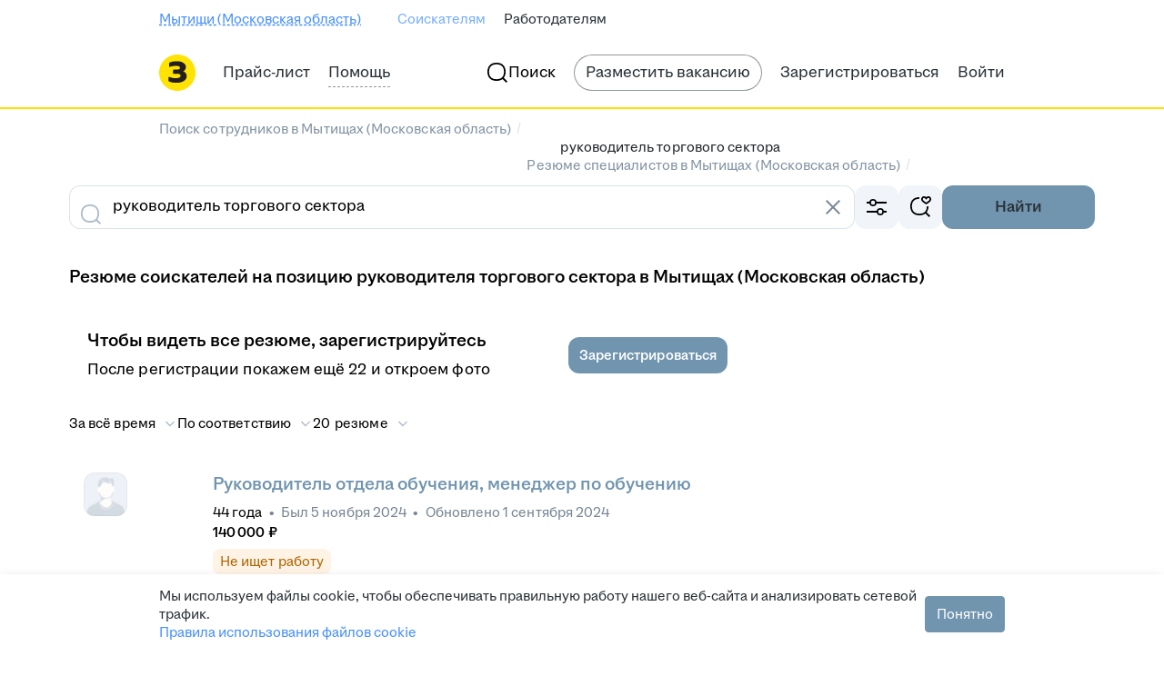

--- FILE ---
content_type: text/plain; charset=utf-8
request_url: https://eye.targetads.io/web/collect?dl=https%3A%2F%2Fmytischi.zarplata.ru%2Fresumes%2Frukovoditel-torgovogo-sektora&ref=&ul=en-us%40posix&ww=1280&wh=720&dt=%D0%9D%D0%B0%D0%B9%D1%82%D0%B8+%D1%81%D0%BE%D1%82%D1%80%D1%83%D0%B4%D0%BD%D0%B8%D0%BA%D0%B0+%D0%BD%D0%B0+%D0%BF%D0%BE%D0%B7%D0%B8%D1%86%D0%B8%D1%8E+%D1%80%D1%83%D0%BA%D0%BE%D0%B2%D0%BE%D0%B4%D0%B8%D1%82%D0%B5%D0%BB%D1%8C+%D1%82%D0%BE%D1%80%D0%B3%D0%BE%D0%B2%D0%BE%D0%B3%D0%BE+%D1%81%D0%B5%D0%BA%D1%82%D0%BE%D1%80%D0%B0+%D0%B2+%D0%9C%D1%8B%D1%82%D0%B8%D1%89%D0%B0%D1%85+%28%D0%9C%D0%BE%D1%81%D0%BA%D0%BE%D0%B2%D1%81%D0%BA%D0%B0%D1%8F+%D0%BE%D0%B1%D0%BB%D0%B0%D1%81%D1%82%D1%8C%29%3A+%D0%BD%D0%BE%D0%B2%D1%8B%D0%B5+%D1%80%D0%B5%D0%B7%D1%8E%D0%BC%D0%B5+%D1%81%D0%BE%D0%B8%D1%81%D0%BA%D0%B0%D1%82%D0%B5%D0%BB%D0%B5%D0%B9+%D0%BF%D0%BE+%D1%81%D0%BF%D0%B5%D1%86%D0%B8%D0%B0%D0%BB%D1%8C%D0%BD%D0%BE%D1%81%D1%82%D0%B8+%D1%80%D1%83%D0%BA%D0%BE%D0%B2%D0%BE%D0%B4%D0%B8%D1%82%D0%B5%D0%BB%D1%8C+%D1%82%D0%BE%D1%80%D0%B3%D0%BE%D0%B2%D0%BE%D0%B3%D0%BE+%D1%81%D0%B5%D0%BA%D1%82%D0%BE%D1%80%D0%B0+%D0%BD%D0%B0+%D1%81%D0%B0%D0%B9%D1%82%D0%B5+mytischi.zarplata.ru&pid=12730&cid=TA-1769374285024-0XTXZTO8&yandexuid=&edttm=1769374287&sid=-614624559&ss=1
body_size: 28
content:
12211248058331209902